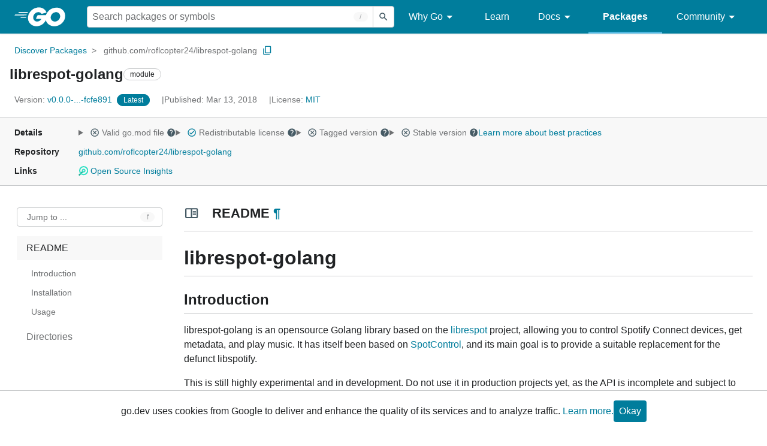

--- FILE ---
content_type: text/html; charset=utf-8
request_url: https://pkg.go.dev/github.com/roflcopter24/librespot-golang@v0.0.0-20180313202321-fcfe8916df15
body_size: 53108
content:


<!DOCTYPE html>
<html lang="en" data-layout="responsive" data-local="">
  <head>
    
    <script>
      window.addEventListener('error', window.__err=function f(e){f.p=f.p||[];f.p.push(e)});
    </script>
    <script>
      (function() {
        const theme = document.cookie.match(/prefers-color-scheme=(light|dark|auto)/)?.[1]
        if (theme) {
          document.querySelector('html').setAttribute('data-theme', theme);
        }
      }())
    </script>
    <meta charset="utf-8">
    <meta http-equiv="X-UA-Compatible" content="IE=edge">
    <meta name="viewport" content="width=device-width, initial-scale=1.0">
    
    
    <meta class="js-gtmID" data-gtmid="GTM-W8MVQXG">
    <link rel="shortcut icon" href="/static/shared/icon/favicon.ico">
    
  
    <link rel="canonical" href="https://pkg.go.dev/github.com/roflcopter24/librespot-golang">
  

    <link href="/static/frontend/frontend.min.css?version=prod-frontend-00129-jtc" rel="stylesheet">
    
    <link rel="search" type="application/opensearchdescription+xml" href="/opensearch.xml" title="Go Packages">
    
    
  <title>librespot-golang module - github.com/roflcopter24/librespot-golang - Go Packages</title>

    
  <link href="/static/frontend/unit/unit.min.css?version=prod-frontend-00129-jtc" rel="stylesheet">
  
  <link href="/static/frontend/unit/main/main.min.css?version=prod-frontend-00129-jtc" rel="stylesheet">


  </head>
  <body>
    
    <script>
      function loadScript(src, mod = true) {
        let s = document.createElement('script');
        s.src = src;
        if (mod) {
          s.type = 'module';
          s.async = true;
          s.defer = true
        }
        document.head.appendChild(s);
      }
      loadScript("/third_party/dialog-polyfill/dialog-polyfill.js", false)
      loadScript("/static/frontend/frontend.js");
    </script>
    
  <header class="go-Header go-Header--full js-siteHeader">
    <div class="go-Header-inner go-Header-inner--dark">
      <nav class="go-Header-nav">
        <a href="https://go.dev/" class="js-headerLogo" data-gtmc="nav link"
            data-test-id="go-header-logo-link" role="heading" aria-level="1">
          <img class="go-Header-logo" src="/static/shared/logo/go-white.svg" alt="Go">
        </a>
         <div class="skip-navigation-wrapper">
            <a class="skip-to-content-link" aria-label="Skip to main content" href="#main-content"> Skip to Main Content </a>
          </div>
        <div class="go-Header-rightContent">
          
<div class="go-SearchForm js-searchForm">
  <form
    class="go-InputGroup go-ShortcutKey go-SearchForm-form"
    action="/search"
    data-shortcut="/"
    data-shortcut-alt="search"
    data-gtmc="search form"
    aria-label="Search for a package"
    role="search"
  >
    <input name="q" class="go-Input js-searchFocus" aria-label="Search for a package" type="search"
        autocapitalize="off" autocomplete="off" autocorrect="off" spellcheck="false"
        placeholder="Search packages or symbols"
        value="" />
    <input name="m" value="" hidden>
    <button class="go-Button go-Button--inverted" aria-label="Submit search">
      <img
        class="go-Icon"
        height="24"
        width="24"
        src="/static/shared/icon/search_gm_grey_24dp.svg"
        alt=""
      />
    </button>
  </form>
  <button class="go-SearchForm-expandSearch js-expandSearch" data-gtmc="nav button"
      aria-label="Open search" data-test-id="expand-search">
    <img class="go-Icon go-Icon--inverted" height="24" width="24"
        src="/static/shared/icon/search_gm_grey_24dp.svg" alt="">

  </button>
</div>

          <ul class="go-Header-menu">
            <li class="go-Header-menuItem">
              <a class="js-desktop-menu-hover" href="#" data-gtmc="nav link">
                Why Go
                <img class="go-Icon" height="24" width="24" src="/static/shared/icon/arrow_drop_down_gm_grey_24dp.svg" alt="submenu dropdown icon">
              </a>
              <ul class="go-Header-submenu go-Header-submenu--why js-desktop-submenu-hover" aria-label="submenu">
                  <li class="go-Header-submenuItem">
                    <div>
                      <a href="https://go.dev/solutions#case-studies">
                        <span>Case Studies</span>
                      </a>
                    </div>
                    <p>Common problems companies solve with Go</p>
                  </li>
                  <li class="go-Header-submenuItem">
                    <div>
                      <a href="https://go.dev/solutions#use-cases">
                        <span>Use Cases</span>
                      </a>
                    </div>
                    <p>Stories about how and why companies use Go</p>
                  </li>
                  <li class="go-Header-submenuItem">
                    <div>
                      <a href="https://go.dev/security/">
                        <span>Security</span>
                      </a>
                    </div>
                    <p>How Go can help keep you secure by default</p>
                  </li>
              </ul>
            </li>
            <li class="go-Header-menuItem">
              <a href="https://go.dev/learn/" data-gtmc="nav link">Learn</a>
            </li>
            <li class="go-Header-menuItem">
              <a class="js-desktop-menu-hover" href="#" data-gtmc="nav link">
                Docs
                <img class="go-Icon" height="24" width="24" src="/static/shared/icon/arrow_drop_down_gm_grey_24dp.svg" alt="submenu dropdown icon">
              </a>
              <ul class="go-Header-submenu go-Header-submenu--docs js-desktop-submenu-hover" aria-label="submenu">
                <li class="go-Header-submenuItem">
                  <div>
                    <a href="https://go.dev/doc/effective_go">
                      <span>Effective Go</span>
                    </a>
                  </div>
                  <p>Tips for writing clear, performant, and idiomatic Go code</p>
                </li>
                <li class="go-Header-submenuItem">
                  <div>
                    <a href="https://go.dev/doc/">
                      <span>Go User Manual</span>
                    </a>
                  </div>
                  <p>A complete introduction to building software with Go</p>
                </li>
                <li class="go-Header-submenuItem">
                  <div>
                    <a href="https://pkg.go.dev/std">
                      <span>Standard library</span>
                    </a>
                  </div>
                  <p>Reference documentation for Go's standard library</p>
                </li>
                <li class="go-Header-submenuItem">
                  <div>
                    <a href="https://go.dev/doc/devel/release">
                      <span>Release Notes</span>
                    </a>
                  </div>
                  <p>Learn what's new in each Go release</p>
                </li>
              </ul>
            </li>
            <li class="go-Header-menuItem go-Header-menuItem--active">
              <a href="/" data-gtmc="nav link">Packages</a>
            </li>
            <li class="go-Header-menuItem">
              <a class="js-desktop-menu-hover" href="#" data-gtmc="nav link">
                Community
                <img class="go-Icon" height="24" width="24" src="/static/shared/icon/arrow_drop_down_gm_grey_24dp.svg" alt="submenu dropdown icon">
              </a>
              <ul class="go-Header-submenu go-Header-submenu--community js-desktop-submenu-hover" aria-label="submenu">
                <li class="go-Header-submenuItem">
                  <div>
                    <a href="https://go.dev/talks/">
                      <span>Recorded Talks</span>
                    </a>
                  </div>
                  <p>Videos from prior events</p>
                </li>
                <li class="go-Header-submenuItem">
                  <div>
                    <a href="https://www.meetup.com/pro/go">
                      <span>Meetups</span>
                      <i class="material-icons">
                        <img class="go-Icon" height="24" width="24"
                            src="/static/shared/icon/launch_gm_grey_24dp.svg" alt="">
                      </i>
                    </a>
                  </div>
                  <p>Meet other local Go developers</p>
                </li>
                <li class="go-Header-submenuItem">
                  <div>
                    <a href="https://github.com/golang/go/wiki/Conferences">
                      <span>Conferences</span>
                      <i class="material-icons">
                        <img class="go-Icon" height="24" width="24"
                            src="/static/shared/icon/launch_gm_grey_24dp.svg" alt="">
                      </i>
                    </a>
                  </div>
                  <p>Learn and network with Go developers from around the world</p>
                </li>
                <li class="go-Header-submenuItem">
                  <div>
                    <a href="https://go.dev/blog">
                      <span>Go blog</span>
                    </a>
                  </div>
                  <p>The Go project's official blog.</p>
                </li>
                <li class="go-Header-submenuItem">
                  <div>
                    <a href="https://go.dev/help">
                      <span>Go project</span>
                    </a>
                  </div>
                  <p>Get help and stay informed from Go</p>
                </li>
                <li class="go-Header-submenuItem">
                  <div>
                    Get connected
                  </div>
                  <p></p>
                  <div class="go-Header-socialIcons">
                      <a
                        class="go-Header-socialIcon"
                        aria-label="Get connected with google-groups (Opens in new window)"
                        title="Get connected with google-groups (Opens in new window)"
                        href="https://groups.google.com/g/golang-nuts">
                        <img src="/static/shared/logo/social/google-groups.svg" />
                      </a>
                      <a
                        class="go-Header-socialIcon"
                        aria-label="Get connected with github (Opens in new window)"
                        title="Get connected with github (Opens in new window)"
                        href="https://github.com/golang">
                        <img src="/static/shared/logo/social/github.svg" />
                      </a>
                      <a
                        class="go-Header-socialIcon"
                        aria-label="Get connected with twitter (Opens in new window)"
                        title="Get connected with twitter (Opens in new window)"
                        href="https://twitter.com/golang">
                        <img src="/static/shared/logo/social/twitter.svg" />
                      </a>
                      <a
                        class="go-Header-socialIcon"
                        aria-label="Get connected with reddit (Opens in new window)"
                        title="Get connected with reddit (Opens in new window)"
                        href="https://www.reddit.com/r/golang/">
                        <img src="/static/shared/logo/social/reddit.svg" />
                      </a>
                      <a
                        class="go-Header-socialIcon"
                        aria-label="Get connected with slack (Opens in new window)"
                        title="Get connected with slack (Opens in new window)"
                        href="https://invite.slack.golangbridge.org/">
                        <img src="/static/shared/logo/social/slack.svg" />
                      </a>
                      <a
                        class="go-Header-socialIcon"
                        aria-label="Get connected with stack-overflow (Opens in new window)"
                        title=""
                        href="https://stackoverflow.com/collectives/go">
                        <img src="/static/shared/logo/social/stack-overflow.svg" />
                      </a>
                  </div>
                </li>
              </ul>
            </li>
          </ul>
          <button class="go-Header-navOpen js-headerMenuButton go-Header-navOpen--white" data-gtmc="nav button" aria-label="Open navigation">
          </button>
        </div>
      </nav>
    </div>
  </header>
  <aside class="go-NavigationDrawer js-header">
    <nav class="go-NavigationDrawer-nav">
      <div class="go-NavigationDrawer-header">
        <a href="https://go.dev/">
          <img class="go-NavigationDrawer-logo" src="/static/shared/logo/go-blue.svg" alt="Go.">
        </a>
      </div>
      <ul class="go-NavigationDrawer-list">
          <li class="go-NavigationDrawer-listItem js-mobile-subnav-trigger go-NavigationDrawer-hasSubnav">
            <a href="#">
              <span>Why Go</span>
              <i class="material-icons">
                <img class="go-Icon" height="24" width="24"
                  src="/static/shared/icon/navigate_next_gm_grey_24dp.svg" alt="">
              </i>
            </a>

            <div class="go-NavigationDrawer go-NavigationDrawer-submenuItem">
              <div class="go-NavigationDrawer-nav">
                <div class="go-NavigationDrawer-header">
                  <a href="#">
                    <i class="material-icons">
                      <img class="go-Icon" height="24" width="24"
                        src="/static/shared/icon/navigate_before_gm_grey_24dp.svg" alt="">
                      </i>
                      Why Go
                  </a>
                </div>
                <ul class="go-NavigationDrawer-list">
                  <li class="go-NavigationDrawer-listItem">
                    <a href="https://go.dev/solutions#case-studies">
                      Case Studies
                    </a>
                  </li>
                  <li class="go-NavigationDrawer-listItem">
                    <a href="https://go.dev/solutions#use-cases">
                      Use Cases
                    </a>
                  </li>
                  <li class="go-NavigationDrawer-listItem">
                    <a href="https://go.dev/security/">
                      Security
                    </a>
                  </li>
                </ul>
              </div>
            </div>
          </li>
          <li class="go-NavigationDrawer-listItem">
            <a href="https://go.dev/learn/">Learn</a>
          </li>
          <li class="go-NavigationDrawer-listItem js-mobile-subnav-trigger go-NavigationDrawer-hasSubnav">
            <a href="#">
              <span>Docs</span>
              <i class="material-icons">
                <img class="go-Icon" height="24" width="24"
                  src="/static/shared/icon/navigate_next_gm_grey_24dp.svg" alt="">
              </i>
            </a>

            <div class="go-NavigationDrawer go-NavigationDrawer-submenuItem">
              <div class="go-NavigationDrawer-nav">
                <div class="go-NavigationDrawer-header">
                  <a href="#"><i class="material-icons">
                    <img class="go-Icon" height="24" width="24"
                      src="/static/shared/icon/navigate_before_gm_grey_24dp.svg" alt="">
                    </i>
                    Docs
                  </a>
                </div>
                <ul class="go-NavigationDrawer-list">
                  <li class="go-NavigationDrawer-listItem">
                    <a href="https://go.dev/doc/effective_go">
                      Effective Go
                    </a>
                  </li>
                  <li class="go-NavigationDrawer-listItem">
                    <a href="https://go.dev/doc/">
                      Go User Manual
                    </a>
                  </li>
                  <li class="go-NavigationDrawer-listItem">
                    <a href="https://pkg.go.dev/std">
                      Standard library
                    </a>
                  </li>
                  <li class="go-NavigationDrawer-listItem">
                    <a href="https://go.dev/doc/devel/release">
                      Release Notes
                    </a>
                  </li>
                </ul>
              </div>
            </div>
          </li>
          <li class="go-NavigationDrawer-listItem go-NavigationDrawer-listItem--active">
            <a href="/">Packages</a>
          </li>
          <li class="go-NavigationDrawer-listItem js-mobile-subnav-trigger go-NavigationDrawer-hasSubnav">
            <a href="#">
              <span>Community</span>
              <i class="material-icons">
                <img class="go-Icon" height="24" width="24"
                  src="/static/shared/icon/navigate_next_gm_grey_24dp.svg" alt="">
              </i>
            </a>
            <div class="go-NavigationDrawer go-NavigationDrawer-submenuItem">
              <div class="go-NavigationDrawer-nav">
                <div class="go-NavigationDrawer-header">
                  <a href="#">
                    <i class="material-icons">
                      <img class="go-Icon" height="24" width="24"
                        src="/static/shared/icon/navigate_before_gm_grey_24dp.svg" alt="">
                    </i>
                    Community
                  </a>
                </div>
                <ul class="go-NavigationDrawer-list">
                  <li class="go-NavigationDrawer-listItem">
                    <a href="https://go.dev/talks/">
                      Recorded Talks
                    </a>
                  </li>
                  <li class="go-NavigationDrawer-listItem">
                    <a href="https://www.meetup.com/pro/go">
                      Meetups
                      <i class="material-icons">
                      <img class="go-Icon" height="24" width="24"
                          src="/static/shared/icon/launch_gm_grey_24dp.svg" alt="">
                      </i>
                    </a>
                  </li>
                  <li class="go-NavigationDrawer-listItem">
                    <a href="https://github.com/golang/go/wiki/Conferences">
                      Conferences
                      <i class="material-icons">
                        <img class="go-Icon" height="24" width="24" src="/static/shared/icon/launch_gm_grey_24dp.svg" alt="">
                      </i>
                    </a>
                  </li>
                  <li class="go-NavigationDrawer-listItem">
                    <a href="https://go.dev/blog">
                      Go blog
                    </a>
                  </li>
                  <li class="go-NavigationDrawer-listItem">
                    <a href="https://go.dev/help">
                      Go project
                    </a>
                  </li>
                  <li class="go-NavigationDrawer-listItem">
                    <div>Get connected</div>
                    <div class="go-Header-socialIcons">
                        <a class="go-Header-socialIcon" href="https://groups.google.com/g/golang-nuts"><img src="/static/shared/logo/social/google-groups.svg" /></a>
                        <a class="go-Header-socialIcon" href="https://github.com/golang"><img src="/static/shared/logo/social/github.svg" /></a>
                        <a class="go-Header-socialIcon" href="https://twitter.com/golang"><img src="/static/shared/logo/social/twitter.svg" /></a>
                        <a class="go-Header-socialIcon" href="https://www.reddit.com/r/golang/"><img src="/static/shared/logo/social/reddit.svg" /></a>
                        <a class="go-Header-socialIcon" href="https://invite.slack.golangbridge.org/"><img src="/static/shared/logo/social/slack.svg" /></a>
                        <a class="go-Header-socialIcon" href="https://stackoverflow.com/collectives/go"><img src="/static/shared/logo/social/stack-overflow.svg" /></a>
                    </div>
                  </li>
                </ul>
              </div>
            </div>
          </li>
      </ul>
    </nav>
  </aside>
  <div class="go-NavigationDrawer-scrim js-scrim" role="presentation"></div>

    
  <main class="go-Main" id="main-content">
    <div class="go-Main-banner" role="alert"></div>
    <header class="go-Main-header js-mainHeader">
  
  
  <nav class="go-Main-headerBreadcrumb go-Breadcrumb" aria-label="Breadcrumb" data-test-id="UnitHeader-breadcrumb">
    <ol>
      
        
          <li data-test-id="UnitHeader-breadcrumbItem">
            <a href="/" data-gtmc="breadcrumb link">Discover Packages</a>
          </li>
        
        <li>
          <a href="/github.com/roflcopter24/librespot-golang@v0.0.0-20180313202321-fcfe8916df15" data-gtmc="breadcrumb link" aria-current="location"
              data-test-id="UnitHeader-breadcrumbCurrent">
            github.com/roflcopter24/librespot-golang
          </a>
          
            <button
              class="go-Button go-Button--inline go-Clipboard js-clipboard"
              title="Copy path to clipboard.&#10;&#10;github.com/roflcopter24/librespot-golang"
              aria-label="Copy Path to Clipboard"
              data-to-copy="github.com/roflcopter24/librespot-golang"
              data-gtmc="breadcrumbs button"
            >
              <img
                class="go-Icon go-Icon--accented"
                height="24"
                width="24"
                src="/static/shared/icon/content_copy_gm_grey_24dp.svg"
                alt=""
              >
            </button>
          
        
      </li>
    </ol>
  </nav>

  <div class="go-Main-headerContent">
    
  <div class="go-Main-headerTitle js-stickyHeader">
    <a class="go-Main-headerLogo" href="https://go.dev/" aria-hidden="true" tabindex="-1" data-gtmc="header link" aria-label="Link to Go Homepage">
      <img height="78" width="207" src="/static/shared/logo/go-blue.svg" alt="Go">
    </a>
    <h1 class="UnitHeader-titleHeading" data-test-id="UnitHeader-title">librespot-golang</h1>
    
      <span class="go-Chip go-Chip--inverted">module</span>
    
    
      
        <button
          class="go-Button go-Button--inline go-Clipboard js-clipboard"
          title="Copy path to clipboard.&#10;&#10;github.com/roflcopter24/librespot-golang"
          aria-label="Copy Path to Clipboard"
          data-to-copy="github.com/roflcopter24/librespot-golang"
          data-gtmc="title button"
          tabindex="-1"
        >
          <img
            class="go-Icon go-Icon--accented"
            height="24"
            width="24"
            src="/static/shared/icon/content_copy_gm_grey_24dp.svg"
            alt=""
          />
        </button>
      
    
  </div>

    
      
  <div class="go-Main-headerDetails">
    
      
  <span class="go-Main-headerDetailItem" data-test-id="UnitHeader-version">
    <a href="?tab=versions" aria-label="Version: v0.0.0-...-fcfe891" 
    data-gtmc="header link" aria-describedby="version-description">
      <span class="go-textSubtle" aria-hidden="true">Version: </span>
        v0.0.0-...-fcfe891
    </a>
    <div class="screen-reader-only" id="version-description" hidden>
      Opens a new window with list of versions in this module.
    </div>
    
    <span class="DetailsHeader-badge--latest" data-test-id="UnitHeader-minorVersionBanner">
      <span class="go-Chip DetailsHeader-span--latest">Latest</span>
      <span class="go-Chip DetailsHeader-span--notAtLatest">
        Latest
        
  <details class="go-Tooltip js-tooltip" data-gtmc="tooltip">
    <summary>
      <img class="go-Icon go-Icon--inverted" height="24" width="24" src="/static/shared/icon/alert_gm_grey_24dp.svg" alt="Warning">
    </summary>
    <p>This package is not in the latest version of its module.</p>
  </details>

      </span>
      <a href="/github.com/roflcopter24/librespot-golang" aria-label="Go to Latest Version" data-gtmc="header link">
        <span class="go-Chip go-Chip--alert DetailsHeader-span--goToLatest">Go to latest</span>
      </a>
    </span>
  </span>

      
  <span class="go-Main-headerDetailItem" data-test-id="UnitHeader-commitTime">
    Published: Mar 13, 2018
  </span>

      
  <span class="go-Main-headerDetailItem" data-test-id="UnitHeader-licenses">
    License: <a href="/github.com/roflcopter24/librespot-golang@v0.0.0-20180313202321-fcfe8916df15?tab=licenses" data-test-id="UnitHeader-license" 
        data-gtmc="header link" aria-describedby="license-description">MIT</a>
      
    
  </span>
  <div class="screen-reader-only" id="license-description" hidden>
    Opens a new window with license information.
  </div>

      
    
  </div>
  
  <div class="UnitHeader-overflowContainer">
    <svg class="UnitHeader-overflowImage" xmlns="http://www.w3.org/2000/svg" height="24" viewBox="0 0 24 24" width="24">
      <path d="M0 0h24v24H0z" fill="none"/>
      <path d="M12 8c1.1 0 2-.9 2-2s-.9-2-2-2-2 .9-2 2 .9 2 2 2zm0 2c-1.1 0-2 .9-2 2s.9 2 2 2 2-.9 2-2-.9-2-2-2zm0 6c-1.1 0-2 .9-2 2s.9 2 2 2 2-.9 2-2-.9-2-2-2z"/>
    </svg>
    <select class="UnitHeader-overflowSelect js-selectNav" tabindex="-1">
      <option value="/">Main</option>
      <option value="/github.com/roflcopter24/librespot-golang@v0.0.0-20180313202321-fcfe8916df15?tab=versions">
        Versions
      </option>
      <option value="/github.com/roflcopter24/librespot-golang@v0.0.0-20180313202321-fcfe8916df15?tab=licenses">
        Licenses
      </option>
      
    </select>
  </div>


    
  </div>

</header>
    
      <aside class="go-Main-aside  js-mainAside">
  
  <div class="UnitMeta">
    <h2 class="go-textLabel">Details</h2>
    
  <ul class="UnitMeta-details">
    <li>
      <details class="go-Tooltip js-tooltip" data-gtmc="tooltip">
        <summary class="go-textSubtle">
          
  <img class="go-Icon"
    tabindex="0"
    role="button"src="/static/shared/icon/cancel_gm_grey_24dp.svg" alt="unchecked" aria-label="Missing or invalid file, toggle tooltip"height="24" width="24">

          Valid go.mod file
          <img class="go-Icon" role="button" tabindex="0" src="/static/shared/icon/help_gm_grey_24dp.svg" alt="" aria-label="Toggle go.mod validity tooltip" height="24" width="24">
        </summary>
        <p aria-live="polite" role="tooltip">
          The Go module system was introduced in Go 1.11 and is the official dependency management
          solution for Go.
        </p>
      </details>
    </li>
    <li>
      <details class="go-Tooltip js-tooltip" data-gtmc="tooltip">
        <summary class="go-textSubtle">
          
  <img class="go-Icon go-Icon--accented"
    tabindex="0"
    role="button"src="/static/shared/icon/check_circle_gm_grey_24dp.svg" alt="checked" aria-label="Valid file, toggle tooltip"height="24" width="24">

          Redistributable license
          <img class="go-Icon" role="button" tabindex="0" src="/static/shared/icon/help_gm_grey_24dp.svg" alt="" aria-label="Toggle redistributable help tooltip" height="24" width="24">
        </summary>
        <p aria-live="polite" role="tooltip">
          Redistributable licenses place minimal restrictions on how software can be used,
          modified, and redistributed.
        </p>
      </details>
    </li>
    <li>
      <details class="go-Tooltip js-tooltip" data-gtmc="tooltip">
        <summary class="go-textSubtle">
          
  <img class="go-Icon"
    tabindex="0"
    role="button"src="/static/shared/icon/cancel_gm_grey_24dp.svg" alt="unchecked" aria-label="Missing or invalid file, toggle tooltip"height="24" width="24">

          Tagged version
          <img class="go-Icon" role="button" tabindex="0" src="/static/shared/icon/help_gm_grey_24dp.svg" alt="" aria-label="Toggle tagged version tooltip" height="24" width="24">
        </summary>
        <p aria-live="polite" role="tooltip">Modules with tagged versions give importers more predictable builds.</p>
      </details>
    </li>
    <li>
      <details class="go-Tooltip js-tooltip" data-gtmc="tooltip">
        <summary class="go-textSubtle">
          
  <img class="go-Icon"
    tabindex="0"
    role="button"src="/static/shared/icon/cancel_gm_grey_24dp.svg" alt="unchecked" aria-label="Missing or invalid file, toggle tooltip"height="24" width="24">

          Stable version
          <img class="go-Icon" role="button" tabindex="0" aria-label="Toggle stable version tooltip" src="/static/shared/icon/help_gm_grey_24dp.svg" alt="" height="24" width="24">
        </summary>
        <p aria-live="polite" role="tooltip">When a project reaches major version v1 it is considered stable.</p>
      </details>
    </li>
    <li class="UnitMeta-detailsLearn">
      <a href="/about#best-practices" data-gtmc="meta link">Learn more about best practices</a>
    </li>
  </ul>

    <h2 class="go-textLabel">Repository</h2>
    <div class="UnitMeta-repo">
      
        <a href="https://github.com/roflcopter24/librespot-golang" title="https://github.com/roflcopter24/librespot-golang" target="_blank" rel="noopener">
          github.com/roflcopter24/librespot-golang
        </a>
      
    </div>
    
      <h2 class="go-textLabel" data-test-id="links-heading">Links</h2>
      <ul class="UnitMeta-links">
        
        
          <li>
            <a href="https://deps.dev/go/github.com%2Froflcopter24%2Flibrespot-golang/v0.0.0-20180313202321-fcfe8916df15" title="View this module on Open Source Insights"
              target="_blank" rel="noopener" data-test-id="meta-link-depsdev">
              <img class="link-Icon" src="/static/shared/icon/depsdev-logo.svg"
                alt="Open Source Insights Logo" />
              Open Source Insights
            </a>
          </li>
        
        
        
  

        
  

        
  

      </ul>
    
  </div>

</aside>
    
    <nav class="go-Main-nav go-Main-nav--sticky js-mainNav" aria-label="Outline">
  <div class="go-Main-navDesktop">
    
  <div class="UnitOutline-jumpTo">
    <button class="UnitOutline-jumpToInput go-ShortcutKey js-jumpToInput"
        aria-controls="jump-to-modal"
        aria-label="Open Jump to Identifier"
        data-shortcut="f"
        data-shortcut-alt="find"
        data-test-id="jump-to-button" data-gtmc="outline button">
      Jump to ...
    </button>
  </div>
  <ul class="go-Tree js-tree" role="tree" aria-label="Outline">
    
      <li class="js-readmeOutline">
        <a href="#section-readme" data-gtmc="outline link">
          README
        </a>
        
  <ul id="readme-outline">
    
      <li>
        <a href="#readme-introduction" data-gtmc="readme outline link">
          Introduction
        </a>
         
      </li>
    
      <li>
        <a href="#readme-installation" data-gtmc="readme outline link">
          Installation
        </a>
         
      </li>
    
      <li>
        <a href="#readme-usage" data-gtmc="readme outline link">
          Usage
        </a>
         
      </li>
     
  </ul>

      </li>
    
    
    
    
      <li>
        <a href="#section-directories" data-gtmc="outline link">
          Directories
        </a>
      </li>
    
  </ul>

  </div>
  <div class="go-Main-navMobile js-mainNavMobile">
    <label class="go-Label">
      <select class="go-Select">
        
          <option selected disabled>README</option>
        
      </select>
    </label>
  </div>
</nav>
    <article class="go-Main-article js-mainContent">
  <div class="UnitDetails" data-test-id="UnitDetails" style="display: block;">
    <div class="UnitDetails-content js-unitDetailsContent" data-test-id="UnitDetails-content">
      
        
  <div class="UnitReadme UnitReadme--expanded js-readme">
    <h2 class="UnitReadme-title" id="section-readme">
      <img class="go-Icon" height="24" width="24" src="/static/shared/icon/chrome_reader_mode_gm_grey_24dp.svg" alt="">
      README
      <a class="UnitReadme-idLink" href="#section-readme" title="Go to Readme" aria-label="Go to Readme">¶</a>
    </h2>
    
      <div class="UnitReadme-content" data-test-id="Unit-readmeContent">
        <div class="Overview-readmeContent js-readmeContent"><h3 class="h2" id="readme-librespot-golang">librespot-golang</h3>
<h4 class="h3" id="readme-introduction">Introduction</h4>
<p>librespot-golang is an opensource Golang library based on the <a href="https://github.com/plietar/librespot" rel="nofollow">librespot</a> project,
allowing you to control Spotify Connect devices, get metadata, and play music. It has itself been based on
<a href="https://github.com/badfortrains/spotcontrol" rel="nofollow">SpotControl</a>, and its main goal is to provide a suitable replacement
for the defunct libspotify.</p>
<p>This is still highly experimental and in development. Do not use it in production projects yet, as the API is incomplete
and subject to heavy changes.</p>
<h4 class="h3" id="readme-installation">Installation</h4>
<p>This package can be installed using:</p>
<pre><code>go get github.com/RoflCopter24/librespot-golang
</code></pre>
<h4 class="h3" id="readme-usage">Usage</h4>
<p>To use the package look at the example micro-controller (for Spotify Connect), or micro-client (for audio playback).</p>
</div>
      </div>
      <button class="UnitReadme-expandLink js-readmeExpand"
          data-test-id="readme-expand" data-gtmc="readme button"
          aria-label="Expand Readme">Expand ▾</button>
      <button class="UnitReadme-collapseLink js-readmeCollapse"
          data-test-id="readme-collapse" data-gtmc="readme button"
          aria-label="Expand Readme">Collapse ▴</button>
    
  </div>

      
      
      
      
        
  <div class="UnitDirectories js-unitDirectories">
    <h2 class="UnitDirectories-title" id="section-directories">
      <img class="go-Icon" height="24" width="24" src="/static/shared/icon/folder_gm_grey_24dp.svg" alt="">
      Directories
      <a class="UnitDirectories-idLink" href="#section-directories" title="Go to Directories" aria-label="Go to Directories">¶</a>
    </h2>
    <div class="UnitDirectories-toggles">
      <div class="UnitDirectories-toggleButtons">
        <button class="js-showInternalDirectories" data-test-id="internal-directories-toggle"
            data-gtmc="directories button" aria-label="Show Internal Directories">
          Show internal
        </button>
        <button class="js-expandAllDirectories" data-test-id="directories-toggle"
            data-gtmc="directories button" aria-label="Expand All Directories">
          Expand all
        </button>
      </div>
    </div>
    <table class="UnitDirectories-table UnitDirectories-table--tree js-expandableTable"
          data-test-id="UnitDirectories-table">
      <tr class="UnitDirectories-tableHeader UnitDirectories-tableHeader--tree">
        <th>Path</th>
        <th class="UnitDirectories-desktopSynopsis">Synopsis</th>
      </tr>
      
          
  
  <tr
      class="">
    <td data-id="Spotify" data-aria-owns="">
      <div class="UnitDirectories-pathCell">
        <div><a href="/github.com/roflcopter24/librespot-golang@v0.0.0-20180313202321-fcfe8916df15/Spotify">Spotify</a>
            
          </div>
          <div class="UnitDirectories-mobileSynopsis">Package Spotify is a generated protocol buffer package.</div>
        </div>
      </td>
      <td class="UnitDirectories-desktopSynopsis">Package Spotify is a generated protocol buffer package.</td></tr></tr>

      
          
  
  <tr data-aria-controls="examples-micro-client examples-micro-controller "
      class="">
    <td data-id="examples" data-aria-owns="examples-micro-client examples-micro-controller ">
      <div class="UnitDirectories-pathCell">
        <div><button type="button" class="go-Button go-Button--inline UnitDirectories-toggleButton"
                aria-expanded="false"
                aria-label="2 more from"
                data-aria-controls="examples-micro-client examples-micro-controller "
                data-aria-labelledby="examples-button examples"
                data-id="examples-button">
              <img class="go-Icon" height="24" width="24" src="/static/shared/icon/arrow_right_gm_grey_24dp.svg"
                  alt="">
            </button><span>examples</span>
      </td>
      <td class="UnitDirectories-desktopSynopsis"></td></tr><tr data-id="examples-micro-client" class="">
      <td>
        <div class="UnitDirectories-subdirectory">
          <span>
            <a href="/github.com/roflcopter24/librespot-golang@v0.0.0-20180313202321-fcfe8916df15/examples/micro-client">micro-client</a>
            
            <span class="go-Chip go-Chip--inverted">command</span>
          </span>
          <div class="UnitDirectories-mobileSynopsis"></div>
        </div>
      </td>
      <td class="UnitDirectories-desktopSynopsis"></td><tr data-id="examples-micro-controller" class="">
      <td>
        <div class="UnitDirectories-subdirectory">
          <span>
            <a href="/github.com/roflcopter24/librespot-golang@v0.0.0-20180313202321-fcfe8916df15/examples/micro-controller">micro-controller</a>
            
            <span class="go-Chip go-Chip--inverted">command</span>
          </span>
          <div class="UnitDirectories-mobileSynopsis"></div>
        </div>
      </td>
      <td class="UnitDirectories-desktopSynopsis"></td></tr>

      
          
  
  <tr data-aria-controls="librespot-connection librespot-core librespot-crypto librespot-discovery librespot-mercury librespot-metadata librespot-player librespot-spirc librespot-utils "
      class="">
    <td data-id="librespot" data-aria-owns="librespot-connection librespot-core librespot-crypto librespot-discovery librespot-mercury librespot-metadata librespot-player librespot-spirc librespot-utils ">
      <div class="UnitDirectories-pathCell">
        <div><button type="button" class="go-Button go-Button--inline UnitDirectories-toggleButton"
                aria-expanded="false"
                aria-label="9 more from"
                data-aria-controls="librespot-connection librespot-core librespot-crypto librespot-discovery librespot-mercury librespot-metadata librespot-player librespot-spirc librespot-utils "
                data-aria-labelledby="librespot-button librespot"
                data-id="librespot-button">
              <img class="go-Icon" height="24" width="24" src="/static/shared/icon/arrow_right_gm_grey_24dp.svg"
                  alt="">
            </button><a href="/github.com/roflcopter24/librespot-golang@v0.0.0-20180313202321-fcfe8916df15/librespot">librespot</a>
            
          </div>
          <div class="UnitDirectories-mobileSynopsis"></div>
        </div>
      </td>
      <td class="UnitDirectories-desktopSynopsis"></td></tr><tr data-id="librespot-connection" class="">
      <td>
        <div class="UnitDirectories-subdirectory">
          <span>
            <a href="/github.com/roflcopter24/librespot-golang@v0.0.0-20180313202321-fcfe8916df15/librespot/connection">connection</a>
            
            
          </span>
          <div class="UnitDirectories-mobileSynopsis"></div>
        </div>
      </td>
      <td class="UnitDirectories-desktopSynopsis"></td><tr data-id="librespot-core" class="">
      <td>
        <div class="UnitDirectories-subdirectory">
          <span>
            <a href="/github.com/roflcopter24/librespot-golang@v0.0.0-20180313202321-fcfe8916df15/librespot/core">core</a>
            
            
          </span>
          <div class="UnitDirectories-mobileSynopsis"></div>
        </div>
      </td>
      <td class="UnitDirectories-desktopSynopsis"></td><tr data-id="librespot-crypto" class="">
      <td>
        <div class="UnitDirectories-subdirectory">
          <span>
            <a href="/github.com/roflcopter24/librespot-golang@v0.0.0-20180313202321-fcfe8916df15/librespot/crypto">crypto</a>
            
            
          </span>
          <div class="UnitDirectories-mobileSynopsis"></div>
        </div>
      </td>
      <td class="UnitDirectories-desktopSynopsis"></td><tr data-id="librespot-discovery" class="">
      <td>
        <div class="UnitDirectories-subdirectory">
          <span>
            <a href="/github.com/roflcopter24/librespot-golang@v0.0.0-20180313202321-fcfe8916df15/librespot/discovery">discovery</a>
            
            
          </span>
          <div class="UnitDirectories-mobileSynopsis"></div>
        </div>
      </td>
      <td class="UnitDirectories-desktopSynopsis"></td><tr data-id="librespot-mercury" class="">
      <td>
        <div class="UnitDirectories-subdirectory">
          <span>
            <a href="/github.com/roflcopter24/librespot-golang@v0.0.0-20180313202321-fcfe8916df15/librespot/mercury">mercury</a>
            
            
          </span>
          <div class="UnitDirectories-mobileSynopsis"></div>
        </div>
      </td>
      <td class="UnitDirectories-desktopSynopsis"></td><tr data-id="librespot-metadata" class="">
      <td>
        <div class="UnitDirectories-subdirectory">
          <span>
            <a href="/github.com/roflcopter24/librespot-golang@v0.0.0-20180313202321-fcfe8916df15/librespot/metadata">metadata</a>
            
            
          </span>
          <div class="UnitDirectories-mobileSynopsis"></div>
        </div>
      </td>
      <td class="UnitDirectories-desktopSynopsis"></td><tr data-id="librespot-player" class="">
      <td>
        <div class="UnitDirectories-subdirectory">
          <span>
            <a href="/github.com/roflcopter24/librespot-golang@v0.0.0-20180313202321-fcfe8916df15/librespot/player">player</a>
            
            
          </span>
          <div class="UnitDirectories-mobileSynopsis"></div>
        </div>
      </td>
      <td class="UnitDirectories-desktopSynopsis"></td><tr data-id="librespot-spirc" class="">
      <td>
        <div class="UnitDirectories-subdirectory">
          <span>
            <a href="/github.com/roflcopter24/librespot-golang@v0.0.0-20180313202321-fcfe8916df15/librespot/spirc">spirc</a>
            
            
          </span>
          <div class="UnitDirectories-mobileSynopsis"></div>
        </div>
      </td>
      <td class="UnitDirectories-desktopSynopsis"></td><tr data-id="librespot-utils" class="">
      <td>
        <div class="UnitDirectories-subdirectory">
          <span>
            <a href="/github.com/roflcopter24/librespot-golang@v0.0.0-20180313202321-fcfe8916df15/librespot/utils">utils</a>
            
            
          </span>
          <div class="UnitDirectories-mobileSynopsis"></div>
        </div>
      </td>
      <td class="UnitDirectories-desktopSynopsis"></td></tr>

      
    </table>
  </div>

      
    </div>
  </div>
  <div id="showInternal-description" hidden> Click to show internal directories. </div>
  <div id="hideInternal-description" hidden> Click to hide internal directories. </div>
</article>
    <footer class="go-Main-footer"></footer>
  </main>

    
  <footer class="go-Footer">
    
    <div class="go-Footer-links">
      <div class="go-Footer-linkColumn">
        <a href="https://go.dev/solutions" class="go-Footer-link go-Footer-link--primary"
            data-gtmc="footer link">
          Why Go
        </a>
        <a href="https://go.dev/solutions#use-cases" class="go-Footer-link"
            data-gtmc="footer link">
          Use Cases
        </a>
        <a href="https://go.dev/solutions#case-studies" class="go-Footer-link"
            data-gtmc="footer link">
          Case Studies
        </a>
      </div>
      <div class="go-Footer-linkColumn">
        <a href="https://learn.go.dev/" class="go-Footer-link go-Footer-link--primary"
            data-gtmc="footer link">
          Get Started
        </a>
        <a href="https://play.golang.org" class="go-Footer-link" data-gtmc="footer link">
          Playground
        </a>
        <a href="https://tour.golang.org" class="go-Footer-link" data-gtmc="footer link">
          Tour
        </a>
        <a href="https://stackoverflow.com/questions/tagged/go?tab=Newest" class="go-Footer-link"
            data-gtmc="footer link">
          Stack Overflow
        </a>
        <a href="https://go.dev/help" class="go-Footer-link"
            data-gtmc="footer link">
          Help
        </a>
      </div>
      <div class="go-Footer-linkColumn">
        <a href="https://pkg.go.dev" class="go-Footer-link go-Footer-link--primary"
            data-gtmc="footer link">
          Packages
        </a>
        <a href="/std" class="go-Footer-link" data-gtmc="footer link">
          Standard Library
        </a>
        <a href="/golang.org/x" class="go-Footer-link" data-gtmc="footer link">
          Sub-repositories
        </a>
        <a href="https://pkg.go.dev/about" class="go-Footer-link" data-gtmc="footer link">
          About Go Packages
        </a>
      </div>
      <div class="go-Footer-linkColumn">
        <a href="https://go.dev/project" class="go-Footer-link go-Footer-link--primary"
            data-gtmc="footer link">
          About
        </a>
        <a href="https://go.dev/dl/" class="go-Footer-link" data-gtmc="footer link">Download</a>
        <a href="https://go.dev/blog" class="go-Footer-link" data-gtmc="footer link">Blog</a>
        <a href="https://github.com/golang/go/issues" class="go-Footer-link" data-gtmc="footer link">
          Issue Tracker
        </a>
        <a href="https://go.dev/doc/devel/release.html" class="go-Footer-link"
            data-gtmc="footer link">
          Release Notes
        </a>
        <a href="https://go.dev/brand" class="go-Footer-link" data-gtmc="footer link">
          Brand Guidelines
        </a>
        <a href="https://go.dev/conduct" class="go-Footer-link" data-gtmc="footer link">
          Code of Conduct
        </a>
      </div>
      <div class="go-Footer-linkColumn">
        <a href="https://www.twitter.com/golang" class="go-Footer-link go-Footer-link--primary"
            data-gtmc="footer link">
          Connect
        </a>
        <a href="https://www.twitter.com/golang" class="go-Footer-link" data-gtmc="footer link">
          Twitter
        </a>
        <a href="https://github.com/golang" class="go-Footer-link" data-gtmc="footer link">GitHub</a>
        <a href="https://invite.slack.golangbridge.org/" class="go-Footer-link"
            data-gtmc="footer link">
          Slack
        </a>
        <a href="https://reddit.com/r/golang" class="go-Footer-link" data-gtmc="footer link">
          r/golang
        </a>
        <a href="https://www.meetup.com/pro/go" class="go-Footer-link" data-gtmc="footer link">
          Meetup
        </a>
        <a href="https://golangweekly.com/" class="go-Footer-link" data-gtmc="footer link">
          Golang Weekly
        </a>
      </div>
    </div>
    <div class="go-Footer-bottom">
      <img class="go-Footer-gopher"  width="1431" height="901"
          src="/static/shared/gopher/pilot-bust-1431x901.svg" alt="Gopher in flight goggles">
      <ul class="go-Footer-listRow">
        <li class="go-Footer-listItem">
          <a href="https://go.dev/copyright" data-gtmc="footer link">Copyright</a>
        </li>
        <li class="go-Footer-listItem">
          <a href="https://go.dev/tos" data-gtmc="footer link">Terms of Service</a>
        </li>
        <li class="go-Footer-listItem">
          <a href="http://www.google.com/intl/en/policies/privacy/" data-gtmc="footer link"
              target="_blank" rel="noopener">
            Privacy Policy
          </a>
        </li>
        <li class="go-Footer-listItem">
          <a href="https://go.dev/s/pkgsite-feedback" target="_blank" rel="noopener"
              data-gtmc="footer link">
            Report an Issue
          </a>
        </li>
        <li class="go-Footer-listItem">
          <button class="go-Button go-Button--text go-Footer-toggleTheme js-toggleTheme" aria-label="Theme Toggle">
            <img data-value="auto" class="go-Icon go-Icon--inverted" height="24" width="24" src="/static/shared/icon/brightness_6_gm_grey_24dp.svg" alt="System theme">
            <img data-value="dark" class="go-Icon go-Icon--inverted" height="24" width="24" src="/static/shared/icon/brightness_2_gm_grey_24dp.svg" alt="Dark theme">
            <img data-value="light" class="go-Icon go-Icon--inverted" height="24" width="24" src="/static/shared/icon/light_mode_gm_grey_24dp.svg" alt="Light theme">
            <p> Theme Toggle </p>
          </button>
        </li>
        <li class="go-Footer-listItem">
          <button class="go-Button go-Button--text go-Footer-keyboard js-openShortcuts" aria-label="Shorcuts Modal">
            <img class="go-Icon go-Icon--inverted" height="24" width="24" src="/static/shared/icon/keyboard_grey_24dp.svg" alt="">
            <p> Shortcuts Modal </p>
          </button>
        </li>
      </ul>
      <a class="go-Footer-googleLogo" href="https://google.com" target="_blank"rel="noopener"
          data-gtmc="footer link">
        <img class="go-Footer-googleLogoImg" height="24" width="72"
            src="/static/shared/logo/google-white.svg" alt="Google logo">
      </a>
    </div>
  </footer>

    
  <dialog id="jump-to-modal" class="JumpDialog go-Modal go-Modal--md js-modal">
    <form method="dialog" data-gmtc="jump to form" aria-label="Jump to Identifier">
      <div class="Dialog-title go-Modal-header">
        <h2>Jump to</h2>
        <button
          class="go-Button go-Button--inline"
          type="button"
          data-modal-close
          data-gtmc="modal button"
          aria-label="Close"
        >
          <img
            class="go-Icon"
            height="24"
            width="24"
            src="/static/shared/icon/close_gm_grey_24dp.svg"
            alt=""
          />
        </button>
      </div>
      <div class="JumpDialog-filter">
        <input class="JumpDialog-input go-Input" autocomplete="off" type="text">
      </div>
      <div class="JumpDialog-body go-Modal-body">
        <div class="JumpDialog-list"></div>
      </div>
      <div class="go-Modal-actions">
        <button class="go-Button" data-test-id="close-dialog">Close</button>
      </div>
    </form>
  </dialog>

  <dialog class="ShortcutsDialog go-Modal go-Modal--sm js-modal">
    <form method="dialog">
      <div class="go-Modal-header">
        <h2>Keyboard shortcuts</h2>
        <button
          class="go-Button go-Button--inline"
          type="button"
          data-modal-close
          data-gtmc="modal button"
          aria-label="Close"
        >
          <img
            class="go-Icon"
            height="24"
            width="24"
            src="/static/shared/icon/close_gm_grey_24dp.svg"
            alt=""
          />
        </button>
      </div>
      <div class="go-Modal-body">
        <table>
          <tbody>
            <tr><td class="ShortcutsDialog-key">
              <strong>?</strong></td><td> : This menu</td>
            </tr>
            <tr><td class="ShortcutsDialog-key">
              <strong>/</strong></td><td> : Search site</td>
            </tr>
            <tr><td class="ShortcutsDialog-key">
              <strong>f</strong> or <strong>F</strong></td><td> : Jump to</td>
            </tr>
            <tr>
              <td class="ShortcutsDialog-key"><strong>y</strong> or <strong>Y</strong></td>
              <td> : Canonical URL</td>
            </tr>
          </tbody>
        </table>
      </div>
      <div class="go-Modal-actions">
        <button class="go-Button" data-test-id="close-dialog">Close</button>
      </div>
    </form>
  </dialog>

    
      <section class="Cookie-notice js-cookieNotice">
        <div>go.dev uses cookies from Google to deliver and enhance the quality of its services and to
        analyze traffic. <a target=_blank href="https://policies.google.com/technologies/cookies">Learn more.</a></div>
        <div><button class="go-Button">Okay</button></div>
      </section>
    
    
      <script>
        // this will throw if the querySelector can’t find the element
        const gtmId = document.querySelector('.js-gtmID').dataset.gtmid;
        if (!gtmId) {
          throw new Error('Google Tag Manager ID not found');
        }
        loadScript(`https://www.googletagmanager.com/gtm.js?id=${gtmId}`);
      </script>
      <noscript>
        <iframe src="https://www.googletagmanager.com/ns.html?id=GTM-W8MVQXG"
                height="0" width="0" style="display:none;visibility:hidden">
        </iframe>
      </noscript>
    
    
  
  <div class="js-canonicalURLPath" data-canonical-url-path="/github.com/roflcopter24/librespot-golang@v0.0.0-20180313202321-fcfe8916df15" hidden></div>
  <div class="js-playgroundVars" data-modulepath="github.com/roflcopter24/librespot-golang" data-version="v0.0.0-20180313202321-fcfe8916df15" hidden></div>
  <script>
    loadScript('/static/frontend/unit/main/main.js')
  </script>

  <script>
    loadScript('/static/frontend/unit/unit.js')
  </script>

  </body>
</html>


--- FILE ---
content_type: image/svg+xml
request_url: https://pkg.go.dev/static/shared/icon/chrome_reader_mode_gm_grey_24dp.svg
body_size: -649
content:
<svg xmlns="http://www.w3.org/2000/svg" height="24px" viewBox="0 0 24 24" width="24px" fill="#455A64"><path d="M0 0h24v24H0V0z" fill="none"/><path d="M20 4H4c-1.1 0-2 .9-2 2v12c0 1.1.9 2 2 2h16c1.1 0 2-.9 2-2V6c0-1.1-.9-2-2-2zM4 18V6h7v12H4zm16 0h-7V6h7v12zm-6-9.5h5V10h-5zm0 2.5h5v1.5h-5zm0 2.5h5V15h-5zm-7.25-.81"/></svg>